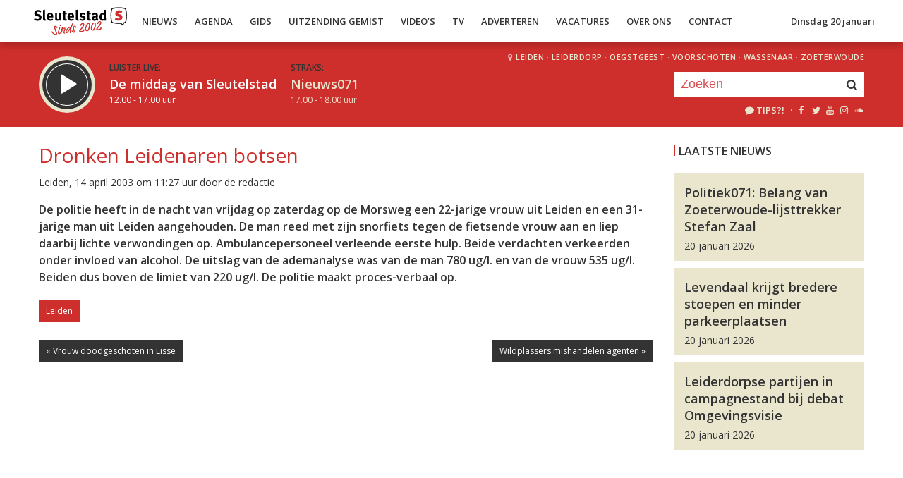

--- FILE ---
content_type: application/javascript; charset=UTF-8
request_url: https://sleutelstadmedia.disqus.com/count-data.js?2=https%3A%2F%2Fsleutelstad.nl%2F2026%2F01%2F20%2Fleiderdorpse-partijen-in-campagnestand-bij-debat-omgevingsvisie%2F&2=https%3A%2F%2Fsleutelstad.nl%2F2026%2F01%2F20%2Flevendaal-krijgt-bredere-stoepen-en-minder-parkeerplaatsen%2F&2=https%3A%2F%2Fsleutelstad.nl%2F2026%2F01%2F20%2Fnieuw-handboek-studentenwelzijn-gelanceerd-door-mborijnland%2F&2=https%3A%2F%2Fsleutelstad.nl%2F2026%2F01%2F20%2Fpolitiek071-belang-van-zoeterwoude-lijsttrekker-stefan-zaal%2F
body_size: 682
content:
var DISQUSWIDGETS;

if (typeof DISQUSWIDGETS != 'undefined') {
    DISQUSWIDGETS.displayCount({"text":{"and":"en","comments":{"zero":"0","multiple":"{num}","one":"1"}},"counts":[{"id":"https:\/\/sleutelstad.nl\/2026\/01\/20\/leiderdorpse-partijen-in-campagnestand-bij-debat-omgevingsvisie\/","comments":0},{"id":"https:\/\/sleutelstad.nl\/2026\/01\/20\/nieuw-handboek-studentenwelzijn-gelanceerd-door-mborijnland\/","comments":0},{"id":"https:\/\/sleutelstad.nl\/2026\/01\/20\/levendaal-krijgt-bredere-stoepen-en-minder-parkeerplaatsen\/","comments":1},{"id":"https:\/\/sleutelstad.nl\/2026\/01\/20\/politiek071-belang-van-zoeterwoude-lijsttrekker-stefan-zaal\/","comments":0}]});
}